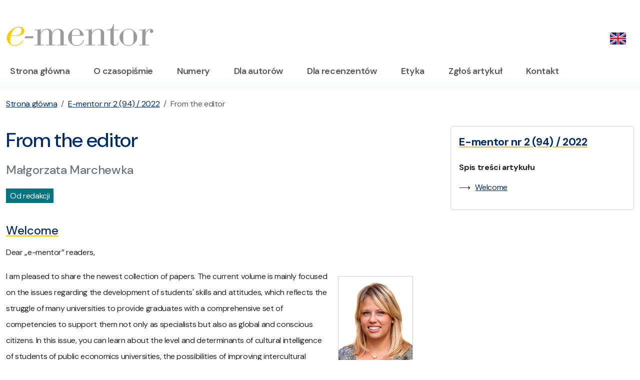

--- FILE ---
content_type: text/html; charset=UTF-8
request_url: https://www.e-mentor.edu.pl/artykul/index/numer/94/id/1557
body_size: 3669
content:
<!DOCTYPE html><html lang="pl">
    <head>
        <meta charset="utf-8">
        <title>E-mentor - From the editor - E-mentor | nauczanie przez internet, kształcenie ustawiczne, metody, formy i programy</title>        <meta name="keywords" content="kszta&#x0142;cenie&#x20;na&#x20;odleg&#x0142;o&#x015B;&#x0107;,&#x20;ksztalcenie&#x20;na&#x20;odleglosc,&#x20;kszta&#x0142;cenie&#x20;przez&#x20;Internet,&#x20;e-learning,&#x20;elearning,&#x20;czasopismo&#x20;internetowe,&#x20;sgh,&#x20;szko&#x0142;a&#x20;g&#x0142;&#xF3;wna&#x20;handlowa,&#x20;internetowe&#x20;czasopismo,&#x20;e-mentor,&#x20;nauczanie&#x20;przez&#x20;internet,&#x20;kszta&#x0142;cenie&#x20;ustawiczne,&#x20;metody&#x20;kszta&#x0142;cenia,&#x20;formy&#x20;kszta&#x0142;cenia,&#x20;programy&#x20;kszta&#x0142;cenia.">
<meta name="description" content="Artyku&#x0142;&#x20;z&#x20;zasob&#xF3;w&#x20;e-mentora&#x3A;&#x20;From&#x20;the&#x20;editor.&#x20;E-mentor&#x20;-&#x20;internetowe&#x20;czasopismo&#x20;po&#x015B;wi&#x0119;cone&#x20;nastepuj&#x0105;cym&#x20;zagadnienion&#x3A;e-learning,&#x20;czasopismo,&#x20;sgh,&#x20;szko&#x0142;a&#x20;g&#x0142;&#xF3;wna&#x20;handlowa,&#x20;internetowe&#x20;czasopismo,&#x20;e-mentor,&#x20;nauczanie&#x20;przez&#x20;internet,&#x20;kszta&#x0142;cenie&#x20;ustawiczne,&#x20;metody&#x20;kszta&#x0142;cenia,&#x20;formy&#x20;kszta&#x0142;cenia.">
<meta name="viewport" content="width&#x3D;device-width,&#x20;initial-scale&#x3D;1.0">
<meta name="robots" content="index,follow">
<meta http-equiv="X-UA-Compatible" content="IE&#x3D;edge">
<meta http-equiv="Content-Security-Policy" content="default-src&#x20;&#x27;none&#x27;&#x3B;&#x20;script-src&#x20;&#x27;self&#x27;&#x20;&#x27;unsafe-eval&#x27;&#x20;&#x27;nonce-MzQ2OTgxOGU2YjNlYTRkOS45Nzg0NDk0NQ&#x3D;&#x3D;&#x27;&#x20;https&#x3A;&#x2F;&#x2F;&#x2A;.googletagmanager.com&#x3B;&#x20;connect-src&#x20;&#x27;self&#x27;&#x20;https&#x3A;&#x2F;&#x2F;&#x2A;.google-analytics.com&#x20;https&#x3A;&#x2F;&#x2F;&#x2A;.googletagmanager.com&#x20;https&#x3A;&#x2F;&#x2F;&#x2A;.g.doubleclick.net&#x20;https&#x3A;&#x2F;&#x2F;&#x2A;.google.com&#x20;https&#x3A;&#x2F;&#x2F;pagead2.googlesyndication.com&#x3B;&#x20;font-src&#x20;&#x27;self&#x27;&#x20;https&#x3A;&#x2F;&#x2F;fonts.gstatic.com&#x3B;&#x20;img-src&#x20;&#x27;self&#x27;&#x20;https&#x3A;&#x2F;&#x2F;&#x2A;.google-analytics.com&#x20;https&#x3A;&#x2F;&#x2F;&#x2A;.googletagmanager.com&#x20;https&#x3A;&#x2F;&#x2F;&#x2A;.g.doubleclick.net&#x20;https&#x3A;&#x2F;&#x2F;&#x2A;.google.com&#x20;&#x20;&#x2A;.tinymce.com&#x20;&#x2A;.tiny.cloud&#x20;data&#x3A;&#x20;blob&#x3A;&#x3B;&#x20;style-src&#x20;&#x27;self&#x27;&#x20;&#x27;unsafe-inline&#x27;&#x20;https&#x3A;&#x2F;&#x2F;fonts.googleapis.com&#x3B;&#x20;base-uri&#x20;&#x27;self&#x27;&#x3B;&#x20;form-action&#x20;&#x27;self&#x27;">        <base href="https://www.e-mentor.edu.pl/"/>

        <link href="&#x2F;css&#x2F;bootstrap.css" media="screen" rel="stylesheet" type="text&#x2F;css">
<link href="https&#x3A;&#x2F;&#x2F;fonts.googleapis.com&#x2F;css2&#x3F;family&#x3D;DM&#x2B;Sans&#x3A;ital,opsz,wght&#x40;0,9..40,100&#x3B;0,9..40,200&#x3B;0,9..40,300&#x3B;0,9..40,400&#x3B;0,9..40,500&#x3B;0,9..40,600&#x3B;0,9..40,700&#x3B;0,9..40,800&#x3B;0,9..40,900&#x3B;1,9..40,100&#x3B;1,9..40,200&#x3B;1,9..40,300&#x3B;1,9..40,400&#x3B;1,9..40,500&#x3B;1,9..40,600&#x3B;1,9..40,700&#x3B;1,9..40,800&#x3B;1,9..40,900&amp;display&#x3D;swap" media="screen" rel="stylesheet" type="text&#x2F;css">
<link href="&#x2F;css&#x2F;ementor.css" media="screen" rel="stylesheet" type="text&#x2F;css">
<link href="&#x2F;css&#x2F;bootstrap-icons-1.11.3&#x2F;font&#x2F;bootstrap-icons.min.css" media="screen" rel="stylesheet" type="text&#x2F;css">
<link href="&#x2F;css&#x2F;jquery.lightbox.css" media="screen" rel="stylesheet" type="text&#x2F;css">
<link href="&#x2F;images&#x2F;favicon.ico" rel="shortcut&#x20;icon" type="image&#x2F;vnd.microsoft.icon">        <!-- Scripts -->
        		
		<!-- Google tag (gtag.js) -->
<script async src="https://www.googletagmanager.com/gtag/js?id=G-V3P7GNRTJB"></script>
<script nonce="MzQ2OTgxOGU2YjNlYTRkOS45Nzg0NDk0NQ==">
  window.dataLayer = window.dataLayer || [];
  function gtag(){dataLayer.push(arguments);}
  gtag('js', new Date());

  gtag('config', 'G-V3P7GNRTJB');
</script>
    </head>
    <body>
        <section class="py-4 pt-5">
    <div class="container-xxl">
        <div class="row">
            <div class="col-sm-4 col-lg-3 col-8">
                <a href="/"><img src="/images/logo.svg" class="img-fluid" alt="E-mentor logo" title="E-mentor" /></a>
            </div>
            <div class="col-sm-8 col-lg-9 col-4">
                <div class="d-flex justify-content-end pt-2">
					<ul class="nav">
						                        <li class="nav-item">
													<a class="nav-link pe-3" href="/lang/en_EN"><img src="/images/en.png" width="32" alt="EN" title="Change language" /></a>
												</li>
					</ul>
                </div>
            </div>
        </div>
    </div>
</section>

        <nav id="mainmenu" class="navbar navbar-expand-lg navbar-light bg-white pb-3 pt-0" aria-label="Offcanvas navbar large">
    <div class="container-xxl">
        <button class="navbar-toggler" type="button" data-bs-toggle="offcanvas" data-bs-target="#offcanvasNavbar2" aria-controls="offcanvasNavbar2" aria-label="Toggle navigation">
            <span class="navbar-toggler-icon"></span>
        </button>
        <div class="offcanvas offcanvas-end text-bg-light" tabindex="-1" id="offcanvasNavbar2" aria-labelledby="offcanvasNavbar2Label">
            <div class="offcanvas-header">
                <h5 class="offcanvas-title" id="offcanvasNavbar2Label">Menu</h5>
                <button type="button" class="btn-close" data-bs-dismiss="offcanvas" aria-label="Close"></button>
            </div>
            <div class="offcanvas-body">
                <ul class="navbar-nav flex-grow-1 pe-3">
                                                                                                                <li class="nav-item pe-3">
                            <a class="nav-link" href="/">Strona główna</a>
                        </li>
                                                                                                                    <li class="nav-item ps-3 pe-3">
                            <a class="nav-link" href="/strona/1">O czasopiśmie</a>
                        </li>
                                                                                                                    <li class="nav-item ps-3 pe-3">
                            <a class="nav-link" href="/czasopismo/numery">Numery</a>
                        </li>
                                                                                                                    <li class="nav-item ps-3 pe-3">
                            <a class="nav-link" href="/strona/3">Dla autorów</a>
                        </li>
                                                                                                                    <li class="nav-item ps-3 pe-3">
                            <a class="nav-link" href="/strona/29">Dla recenzentów</a>
                        </li>
                                                                                                                    <li class="nav-item ps-3 pe-3">
                            <a class="nav-link" href="/strona/27">Etyka</a>
                        </li>
                                                                                                                    <li class="nav-item ps-3 pe-3">
                            <a class="nav-link" href="/artykul/zglos-artykul">Zgłoś artykuł</a>
                        </li>
                                                                                                                    <li class="nav-item ps-3 pe-3">
                            <a class="nav-link" href="/strona/4">Kontakt</a>
                        </li>
                                                            </ul>
            </div>
        </div>
    </div>
</nav>

        
<nav aria-label="breadcrumb">
    <div class="container-xxl">
        <div class="row">
            <div class="col py-3">
                <ol class="breadcrumb"><li class="breadcrumb-item"><a href="/">Strona główna</a></li><li class="breadcrumb-item"><a href="/czasopismo/spis-tresci/numer/94">E-mentor nr 2 (94) / 2022</a></li><li class="breadcrumb-item active" aria-current="page">From the editor</li></ol>            </div>
        </div>
    </div>
</nav>

<section id="main">
    <div class="container-xxl">
        <div class="row">
            <div class="col-xl-4 order-2 ps-xl-5">
                

<div class="card p-3 mb-4">
    <h5 class="text-primary text-underline-warning pb-3 fw-bold">E-mentor nr 2 (94) / 2022</h5>

                <p class="fw-bold">Spis treści artykułu</p>
        <ul class="listaArrow2">
                                                        <li><a href="/artykul/index/numer/94/id/1557#spis1">Welcome</a></li>
                                        </ul>

    </div>

            </div>
            <div class="col-xl-8 order-1 content-article">
                                <h1 class="text-primary">From the editor</h1>
                
                <p class="h4 text-secondary">Małgorzata Marchewka</p>

                					<div class="my-3"><span class="btn-green-white px-2 py-1">Od redakcji</span></div>
                
                
                
                                                    <h4 class="text-primary text-underline-warning pt-4 pb-1" id="spis1">Welcome</h4>
                    
		
			<p>
				Dear &bdquo;e-mentor&rdquo; readers,
			</p>
			
			
			
			<p>
				<img src="/_magazine/_zdjecia/marchewka_m.jpg" width="150" style="float: right; border: 1px solid #ccc" />
I am pleased to share the newest collection of papers. The current volume is mainly focused on the issues regarding the development of students' skills and attitudes, which reflects the struggle of many universities to provide graduates with a comprehensive set of competencies to support them not only as specialists but also as global and conscious citizens. In this issue, you can learn about the level and determinants of cultural intelligence of students of public economics universities, the possibilities of improving intercultural pragmatic competencies during online Spanish classes, and business students' declared knowledge of and readiness to follow the principles of corporate social. Noteworthy is the international context of the presented studies, illustrated by the examples from Poland, Spain, and the US.</p>
<p>
Interesting are also two articles discussing the possibilities of boosting creativity, both in education and business. The first concerns practical applications of visual bricolage as a tool for enhancing formative discussions with students, and the second regards the problem of co-creation with consumers in the fuzzy front-end of new product development. Moreover, you can read about the concept of virtual university, infographics in social media, and objectivity in evaluating professional career development.</p>
<p>
In this issue, you can also find useful recommendations of the forthcoming events and the most recent publications, such as the review of the book "Disruptive platforms. Markets, ecosystems and monopolists" by T. Doligalski, M. Goliński, and K. Kozłowski. I do hope that "e-mentor" will bring you a nice 
time during this summer holidays.</p>
<p>
Further, I would like to kindly invite you to co-create "e-mentor" with us and submit your articles for publication. "E-mentor" is an open-access journal available for free both online and in printed form. All scientific papers are peer-reviewed. Every article gets its individual DOI registered in Crossref, and the journal is indexed in several global databases, including Web of Science ESCI and EBSCO. There is no publishing fee for the authors. More detailed instructions are available online at <a href="http://www.e-mentor.edu.pl/eng/page/8/Info_for_Authors" target="_blank">http://www.e-mentor.edu.pl/eng/page/8/Info_for_Authors</a>. </p>
<p>
I would like to draw your attention to a special offer for Ph.D. students, who are the most welcome to boost their academic careers with "e-mentor". The papers submitted by Ph.D. candidates will get priority while undergoing the reviewing and editing procedure. Both Polish and international students may participate. If you have any questions about the publications in "e-mentor", please contact the editorial team at <a href="mailto:redakcja@e-mentor.edu.pl">redakcja@e-mentor.edu.pl</a>.


      </p>
      <p align="right">
        Małgorzata Marchewka<br/>
        Editor
      </p> 
		                                    
            </div>

        </div>

    </div>
</section>


        <section id="footer" class="bg-light">
    <div class="container-xxl">
        <footer class="d-flex flex-wrap justify-content-center justify-content-md-between align-items-top py-5">
            <div class="col-md-4 mb-0 text-body-secondary"><img src="/images/logo.svg" class="img-fluid col-md-6 mb-4" alt="E-mentor logo" title="E-mentor" />
                <p class="small text-primary text-md-start text-sm-center">
                    <b>Centrum Otwartej Edukacji</b><br />
                    al. Niepodległości 162<br />
                    02-554 Warszawa                </p>
            </div>

                        <ul class="nav small col-md-8 justify-content-center justify-content-md-end">
                    <li class="nav-item">
            <a class="nav-link" href="/strona/4">Kontakt</a>
        </li>
                    <li class="nav-item">
            <a class="nav-link" href="/strona/2">Redakcja</a>
        </li>
                    <li class="nav-item">
            <a class="nav-link" href="/strona/32">Deklaracja dostępności</a>
        </li>
                    <li class="nav-item">
            <a class="nav-link" href="/strona/6">Copyright</a>
        </li>
    </ul>

        </footer>
    </div>
</section>

        <script  src="&#x2F;js&#x2F;bootstrap.bundle.min.js"></script>
<script  src="&#x2F;js&#x2F;jquery.latest.min.js"></script>
<script  src="&#x2F;js&#x2F;jquery.lightbox.js"></script>
<script  src="&#x2F;js&#x2F;scripts.js"></script>    </body>
</html>
